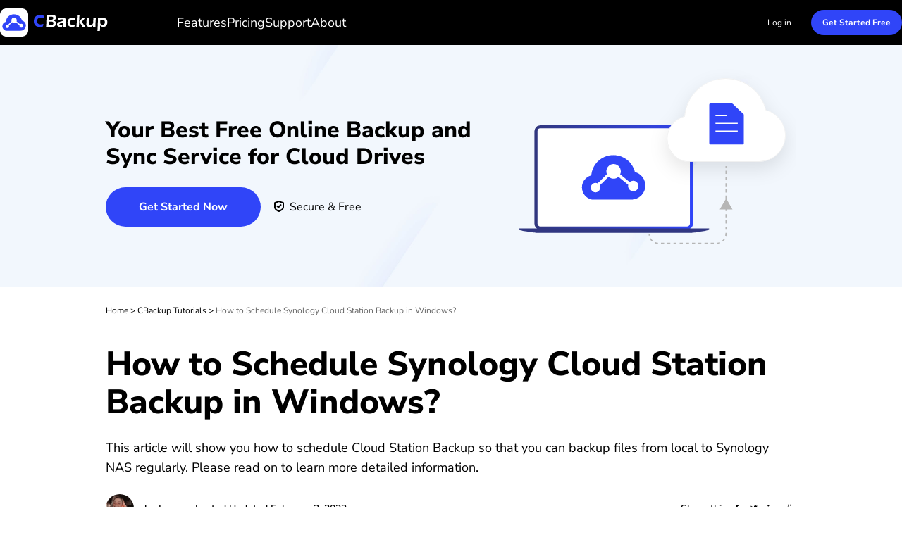

--- FILE ---
content_type: text/html
request_url: https://www.cbackup.com/articles/cloud-station-backup-schedule-6688.html
body_size: 13269
content:
<!DOCTYPE html><html lang="en" data-category="post" data-theme="0" class="tpl-v202308 TM001"><head>
<!-- Google Tag Manager -->
<script type="6ff9abd0e92fe6ee657b599c-text/javascript">
    (function (w, d, s, l, i) {
        w[l] = w[l] || [];
        w[l].push({
            'gtm.start': new Date().getTime(),
            event: 'gtm.js'
        });
        var f = d.getElementsByTagName(s)[0],
            j = d.createElement(s),
            dl = l != 'dataLayer' ? '&l=' + l : '';
        j.async = true;
        j.src = 'https://www.googletagmanager.com/gtm.js?id=' + i + dl;
        f.parentNode.insertBefore(j, f);
    })(window, document, 'script', 'dataLayer', 'GTM-TFNW5ZH');
</script>
<!-- End Google Tag Manager -->
<script src="https://static.cbackup.com/lib/amt.min.js" defer="" type="6ff9abd0e92fe6ee657b599c-text/javascript"></script>
<meta charset="utf-8">
    <meta http-equiv="X-UA-Compatible" content="IE=edge">
    <meta name="viewport" content="width=device-width, initial-scale=1">
    <title>How to Schedule Synology Cloud Station Backup in Windows?</title>
    <meta name="robots" content="index,follow,all">
    <meta name="description" content="Synology NAS users may want to schedule Cloud Station Backup to protect their files regularly sometimes. You can click this article and find the answer here.">
    <meta name="keywords" content="cloud station backup schedule, synology cloud station backup schedule, synology cloud station backup">
    <link rel="shortcut icon" type="image/x-icon" href="/favicon.ico">
    <link rel="bookmark" type="image/x-icon" href="/favicon.ico">
    <meta name="author" content="Jonna">
    <meta name="identification" content="81830">
    <link rel="canonical" href="https://www.cbackup.com/articles/cloud-station-backup-schedule-6688.html">
    <link rel="amphtml" href="https://www.cbackup.com/articles/cloud-station-backup-schedule-6688.amp.html">

    <meta property="og:url" content="https://www.cbackup.com/articles/cloud-station-backup-schedule-6688.html">
    <meta property="og:type" content="article">
    <meta property="og:title" content="How to Schedule Synology Cloud Station Backup in Windows?">
    <meta property="og:description" content="Synology NAS users may want to schedule Cloud Station Backup to protect their files regularly sometimes. You can click this article and find the answer here.">
    <meta property="og:image" content="https://www.cbackup.com/assets/images/index/cb-index-makes-pic-1.svg">

    <meta name="twitter:card" content="summary_large_image">
    <meta name="twitter:site" content="@cbackup">
    <meta name="twitter:creator" content="@cbackup">
    <meta name="twitter:title" content="How to Schedule Synology Cloud Station Backup in Windows?">
    <meta name="twitter:description" content="Synology NAS users may want to schedule Cloud Station Backup to protect their files regularly sometimes. You can click this article and find the answer here.">
    <meta name="twitter:image" content="https://www.cbackup.com/assets/images/index/cb-index-makes-pic-1.svg">

    <link rel="stylesheet" href="/assets/css/main.css">
    <link rel="stylesheet" href="/assets/css/temp.css">

    <script type="application/ld+json">
    {
      "@context": "https://schema.org",
      "@type": "BreadcrumbList",
      "itemListElement": [{
        "@type": "ListItem",
        "position": 1,
        "name": "CBackup",
        "item": "https://www.cbackup.com"
      },{
        "@type": "ListItem",
        "position": 2,
        "name": "CBackup Tutorials",
        "item": "https://www.cbackup.com/articles/"
      },{
        "@type": "ListItem",
        "position": 3,
        "name": "How to Schedule Synology Cloud Station Backup in Windows?",
        "item": "https://www.cbackup.com/articles/cloud-station-backup-schedule-6688.html"
      }]
    }
    </script>

<script type="application/ld+json">
{
  "@context": "https://schema.org",
  "@type": "Article",
  "headline": "How to Schedule Synology Cloud Station Backup in Windows?",
  "url": "https://www.cbackup.com/articles/cloud-station-backup-schedule-6688.html",
  "keywords": "cloud station backup schedule, synology cloud station backup schedule, synology cloud station backup",
  "description": "Synology NAS users may want to schedule Cloud Station Backup to protect their files regularly sometimes. You can click this article and find the answer here.",
  "image": [
    "https://www.cbackup.com/screenshot/en/others/onedrive/set-up-backup.png",
    "https://www.cbackup.com/screenshot/en/others/onedrive/save-on-network.png",
    "https://www.cbackup.com/screenshot/en/others/onedrive/save-to-onedrive-folder.png",
    "https://www.cbackup.com/screenshot/en/others/onedrive/backup-and-restore-schedule.png",
    "https://www.cbackup.com/screenshot/en/others/aomei-backupper/aomei-file-backup.png",
    "https://www.cbackup.com/screenshot/en/others/aomei-backupper/aomei-add-file.png",
    "https://www.cbackup.com/screenshot/en/others/aomei-backupper/add-network-location.png",
    "https://www.cbackup.com/screenshot/en/others/aomei-backupper/scheduled.png",
    "https://cms.aomeisoftware.com/screenshot/en/cb-pc/backup/backup-pc-to-cbackup-cloud.png",
    "https://cms.aomeisoftware.com/screenshot/en/cb-pc/backup/select-source-files.png",
    "https://www.cbackup.com/screenshot/en/cb-pc/backup/start-backup.png",
    "https://www.cbackup.com/screenshot/en/cb-pc/backup/settings/schedule-backup.png"
],
  "mainEntityOfPage": "True",
  "publisher":{
      "@type": "Organization",
      "name": "CBackup",
      "url": "https://www.cbackup.com",
      "logo": {
          "@type": "ImageObject",
          "url": "https://www.cbackup.com/public/images/icon/logo.png",
          "width": "161",
          "height": "46"
      }
  },
  "dateCreated": "March 15, 2021",
  "datePublished": "March 15, 2021",
  "dateModified": "February 2, 2023",
  "author": {
    "@type":"Person",
    "name":"Jonna",
    "url":"https://www.cbackup.com/author/jonna.html"
  },
  "articleSection":"CBackup Tutorials"
}</script>

    <script src="/public/js/team/jonna.js" type="6ff9abd0e92fe6ee657b599c-text/javascript"></script>
<style>.toc{overflow-y:auto}.toc>.toc-list{overflow:hidden;position:relative}.toc>.toc-list li{list-style:none}.toc-list{margin:0}a.toc-link{color:currentColor;height:100%}a.toc-link.is-active-link,a.toc-link:hover{text-decoration:none;font-weight:700}a.toc-link.is-active-link{position:relative}.is-collapsible{max-height:1000px;overflow:hidden;transition:all 300ms ease-in-out}.is-collapsed{max-height:0}.is-position-fixed{position:fixed!important;top:0}.js-toc{padding:10px 0}.js-toc-box .toc-list li{margin:.66rem 0}.js-toc-box .toc-list li a{font-size:12px;font-size:1.2rem}.js-toc-box.closed h3::after{margin-top:4px}.js-toc .toc-list-item:last-child{margin-bottom:0}.js-toc-box h3{margin-top:0}</style><style id="post-block-css-SecureDownload">.cke_editable .post-secdown,.content .post-secdown,.post-secdown{display:table;margin:1em auto;min-width:270px;text-align:center;border:0;color:#63686b;text-decoration:none;line-height:normal}.cke_editable .post-secdown .a-tp,.content .post-secdown .a-tp,.post-secdown .a-tp{background-color:#16aaef;color:#fff;border-radius:3px;display:block}.cke_editable .post-secdown .a-tp:hover,.content .post-secdown .a-tp:hover,.post-secdown .a-tp:hover{background-image:none;background-color:#39c0ff;color:#fff}.cke_editable .post-secdown .a-tp:hover::before,.cke_editable .post-secdown .a-tp:hover:before,.content .post-secdown .a-tp:hover::before,.content .post-secdown .a-tp:hover:before,.post-secdown .a-tp:hover::before,.post-secdown .a-tp:hover:before{position:static;width:60px;float:left}.cke_editable .post-secdown .a-tp>span,.content .post-secdown .a-tp>span,.post-secdown .a-tp>span{display:block;float:right;width:calc(100% - 63px);padding:10px 0;text-align:center;font-weight:400}.cke_editable .post-secdown .a-tp>span>span,.content .post-secdown .a-tp>span>span,.post-secdown .a-tp>span>span{margin:0;word-break:keep-all;white-space:nowrap;display:block}.cke_editable .post-secdown .a-tp>span>span:first-child,.content .post-secdown .a-tp>span>span:first-child,.post-secdown .a-tp>span>span:first-child{font-size:18px;padding:0 15px;font-weight:700}.cke_editable .post-secdown .a-tp>span>span:last-child,.content .post-secdown .a-tp>span>span:last-child,.post-secdown .a-tp>span>span:last-child{font-size:12px;font-weight:400}.cke_editable .post-secdown .a-tp::before,.cke_editable .post-secdown .a-tp:before,.content .post-secdown .a-tp::before,.content .post-secdown .a-tp:before,.post-secdown .a-tp::before,.post-secdown .a-tp:before{content:'';background:url(/assets/images/posts/0/icon-download-0.png) no-repeat center;display:block;float:left;width:60px;height:60px;border-right:1px solid #fff;position:static}.cke_editable .post-secdown .a-tp::after,.cke_editable .post-secdown .a-tp:after,.content .post-secdown .a-tp::after,.content .post-secdown .a-tp:after,.post-secdown .a-tp::after,.post-secdown .a-tp:after{content:'';display:block;overflow:hidden;visibility:hidden;height:0;clear:both}.cke_editable .post-secdown .a-bt,.content .post-secdown .a-bt,.post-secdown .a-bt{display:block;margin-top:4px;position:relative}.cke_editable .post-secdown .a-bt::before,.content .post-secdown .a-bt::before,.post-secdown .a-bt::before{content:'';display:inline-block;vertical-align:middle;margin-right:4px;width:14px;height:17px;background:url(https://www.ubackup.com/assets/images/posts/0/ic-security-0.png) no-repeat center;-webkit-background-size:contain;background-size:contain;position:relative;top:-2px}.cke_editable .post-secdown .a-bt img,.content .post-secdown .a-bt img,.post-secdown .a-bt img{vertical-align:middle;margin-bottom:1px;display:none;max-width:100%}</style>
</head>

<body>
    <!-- Google Tag Manager noscript -->
    <noscript>
        <iframe src="https://www.googletagmanager.com/ns.html?id=GTM-TFNW5ZH" height="0" width="0"
            style="display:none;visibility:hidden">
        </iframe>
    </noscript>
    <!-- End Google Tag Manager noscript -->
<!-- header -->
    <header class="header">
        <div class="container2">
            <div class="header-box">
                <a href="/" data-ga="'/index.html', 'click', '/top-navi'" data-monitor="'redirection','top'" class="logo">
                    <img loading="lazy" src="/assets/images/index/cb-nav-logo.svg" width="154" height="40" alt="" srcset="">
                </a>
                <div class="nav-tg">
                    <span></span>
                    <span></span>
                    <span></span>
                </div>
                <nav class="header-nav">
                    <ul class="header-ul">
                        <li>
                            <a href="/features/" data-ga="'/features/index.html', 'click', '/top-navi'" data-monitor="'redirection','top'">Features</a>
                        </li>
                        <li data-login="false">
                            <a href="/pricing.html" data-ga="'/pricing.html', 'click', '/top-navi'" data-monitor="'redirection','top'">Pricing</a>
                        </li>
                        <li data-login="true">
                            <a href="/download.html" data-ga="'/download.html', 'click', '/top-navi'" data-monitor="'2download','top'">Desktop App</a>
                        </li>
                        <li>
                            <a href="/support.html" data-ga="'/support.html', 'click', '/top-navi'" data-monitor="'redirection','top'">Support</a>
                        </li>
                        <li>
                            <a href="/about-us.html" data-ga="'/about-us.html', 'click', '/top-navi'" data-monitor="'redirection','top'">About</a>
                        </li>
                    </ul>
                    <div class="header-action" data-login="false">
                        <a href="/login.html" data-ga="'/login.html', 'click', '/top-navi'" data-monitor="'redirection','top'" class="loginBtn">Log in</a>
                        <a href="/download.html" data-ga="'/download.html','click','/top-navi'" data-monitor="'2download','top'" class="btn btn-small btn-blue">Get Started Free <i></i></a>
                    </div>
                    <div class="header-action" data-login="true">
                        <a href="https://mycloud.cbackup.com" data-ga="'https://mycloud.cbackup.com', 'click', '/top-navi'" data-monitor="'redirection','top'" class="btn btn-blue btn-small">My CBackup</a>
                        <a href="/upgrade-plan.html" data-ga="'/upgrade-plan.html', 'click', '/top-navi'" data-monitor="'redirection','top'" class="btn btn-small btn-org">Upgrade Plan</a>
                    </div>
                </nav>
            </div>
        </div>
    </header>
<!-- header -->
<!-- banner -->
    <div class="bnr">
        <div class="container2">
            <div class="bnr-box">
                <div class="bnr-l">
                    <p class="bnr-title" style="font-weight: 800;font-size: 32px;color: #000000;line-height: 38px;text-align: left;margin: 16px 0 24px 0;">
                        Your Best Free Online Backup and Sync Service for Cloud Drives
                    </p>
                    <div class="down-box">
                        <a href="/ss/download/CBackupSetup.exe" data-ga="'Download CB','download','/articles/cloud-station-backup-schedule-6688.html_top'" data-monitor="'download','banner'" class="btn btn-md btn-blue">Get Started Now</a>
                        <p class="sec">Secure &amp; Free</p>
                    </div>
                </div>
                <img src="/assets/images/teml/cb-article-banner-img-computer.svg" width="410" height="300" alt="" srcset="">
            </div>
        </div>
    </div>
<!-- banner -->

<!-- article content -->
<div class="container-box">
    <div id="main-content" class="container-theme main-content clearfix">
        <!-- main_content -->
        <div id="content" class="content">
            <div class="inner-content">
                <!-- breadcrumb -->
                <ol class="breadcrumb">
                    <li>
                        <a href="/">Home</a> &gt;
                    </li>
                    <li>
                        <a href="/articles/">
                            CBackup Tutorials
                        </a> &gt;
                    </li>
                    <li class="active">
                        How to Schedule Synology Cloud Station Backup in Windows?
                    </li>
                </ol>
                <h1 class="f-fs48">
                    How to Schedule Synology Cloud Station Backup in Windows?
                </h1>
                <!-- summary -->
                <p class="zhaiyao">
                    This article will show you how to schedule Cloud Station Backup so that you can backup files from local to Synology NAS regularly. Please read on to learn more detailed information.
                </p>
                <!-- author_info -->
                <div class="author-wrap">
                    <div class="author-info">
                        <div class="author-des">
                            <img src="/public/images/avatar/jonna.jpg" width="40" height="40" alt="Jonna">

                            <!--{scene:L1}-->
                            

                            <!--{L1:updated}-->
                            <p class="push-date">
                                by
                                <a href="https://www.cbackup.com/author/jonna.html" target="_blank">Jonna</a>
                                Lasted Updated
                                February 2, 2023
                            </p>
                            <!--{/L1:updated}-->

                            <!--{/scene:L1}-->
                        </div>
                        <!-- 分享 -->
                        <div class="media">
                            <span>Share this:</span>
                            <a href="" class="ic-facebook">
                                <img src="/assets/images/teml/cb-article-ic-share-fb-24.svg" width="24" height="24" alt="facebook" srcset="">
                            </a>
                            <a href="" class="ic-twitter">
                                <img src="/assets/images/teml/cb-article-ic-share-tw-24.svg" width="24" height="24" alt="twitter" srcset="">
                            </a>
                            <a href="" class="ic-ins">
                                <img src="/assets/images/teml/cb-article-ic-share-in-24.svg" width="24" height="24" alt="instagram" srcset="">
                            </a>
                            <a href="" class="ic-reddit">
                                <img src="/assets/images/teml/cb-article-ic-share-reddit-24.svg" width="24" height="24" alt="reddit" srcset="">
                            </a>
                        </div>
                    </div>
                </div>
                <!-- /author_info -->
                <!-- core_content -->
                <div class="core ctt-wrap">
                    <div class="lightbox">
                        <div class="lightbox-content">
                            <img src="" alt="">
                            <span class="close"></span>
                        </div>
                        <div class="lightbox-overlay"></div>
                    </div>
                    <input type="hidden" value="86555" id="postId">
                    <input type="hidden" id="template-v2">
                    <div class="post-area" id="post-contents-area">
                        <div class="center-box-toc">
                <strong>Table of Contents</strong>
                <div class="center-toc-b center-toc-list1" style="display: none;">
                    <ol class="toc-list "><li class="toc-list-item"><a href="#h_0" class="toc-link node-name--H2 ">User case</a></li><li class="toc-list-item"><a href="#h_1" class="toc-link node-name--H2 ">What is Cloud Station Backup?</a></li><li class="toc-list-item"><a href="#h_2" class="toc-link node-name--H2 ">Can I schedule Cloud Station Backup?</a></li><li class="toc-list-item"><a href="#h_3" class="toc-link node-name--H2 ">How to schedule backup to Synology NAS in Windows?</a><ol class="toc-list  is-collapsible is-collapsed"><li class="toc-list-item"><a href="#h_4" class="toc-link node-name--H3 ">Way 1. Schedule backup to Synology NAS via Backup and Restore</a></li><li class="toc-list-item"><a href="#h_5" class="toc-link node-name--H3 ">Way 2. Schedule backup to Synology NAS via AOMEI Backupper Standard</a></li></ol></li><li class="toc-list-item"><a href="#h_6" class="toc-link node-name--H2 ">Bonus tip: a better way to protect your computer regularly</a></li><li class="toc-list-item"><a href="#h_7" class="toc-link node-name--H2 ">Final words</a></li></ol>
            </div>
        </div>

                        <!--ART_CONTENT-->
                        <input id="post_function" value="计划任务" type="hidden">
<input id="post_maintainer" value="Jonna|2021-03-15 19:20:48" type="hidden">
<h2>User case</h2>

<p>Hello, I would like to establish a Cloud Station Backup schedule for a remote Synology NAS. As this NAS is located on a remote network, I would like to use it for sync/backup only at certain times, so that it doesn't run all the time, just at night or during the weekends, and updates the backup periodically. Do you know how to achieve that? Looking forward to your suggestions. Thanks!”</p>

<h2>What is Cloud Station Backup?</h2>

<p>Synology Inc. is a corporation that specializes in Network-attached storage (NAS) appliances. Synology has a variety of NAS products that can be used in home, office, and even corporate applications. Actually, all their Disk Station NAS units are supported by Synology Disk Station Manager (DSM) operating system. Meanwhile, DSM provides users with many good free applications, such as Cloud Station Backup.</p>

<p>Synology Cloud Station Backup is a backup service that allows you to back up files from multiple clients to a centralized Synology product. Before backing up files on client computers, you need to install the Cloud Station Server software package on the host Synology product, and you must install Cloud Station Backup on each client computer you want to back up from.</p>

<h2>Can I schedule Cloud Station Backup?</h2>

<p>As mentioned above, Cloud Station Backup is a backup service that allows you to back up files to a Synology NAS. To save time and effort, some users wonder if they can schedule Synology Cloud Station Backup.</p>

<p>However, although Cloud Station Backup can help you back up files to Synology NAS, it doesn’t allow you to schedule a backup task that runs on a specified date, time, or interval. Actually, besides Cloud Station Backup, there are many other ways that can help you back up files from the local computer to Synology NAS.</p>

<p>If you need to backup files from a local computer to Synology NAS regularly and automatically, you can rely on other backup tools like Windows built-in tool – Backup and Restore and third-party tool - AOMEI Backupper Standard. Please read on to learn the detailed steps.</p>

<h2>How to schedule backup to Synology NAS in Windows?</h2>

<p>Backup and Restore is a Windows built-in backup tool that allows you to backup local files to NAS and supports scheduled backup. <a href="https://www.ubackup.com/free-backup-software.html" target="_blank">AOMEI Backupper Standard</a> is a free third-party tool that also allows you backup files to NAS regularly and easily. In the following contents, we will show you how to schedule backup to Synology NAS via these tools.</p>

<h3>Way 1. Schedule backup to Synology NAS via Backup and Restore</h3>

<p>Since Backup and Restore is a Windows built-in tool, you can search it in the Windows system to use it directly. Here are the steps:</p>

<p>Step 1. Go to <strong>Control Panel</strong> &gt; <strong>System and Security</strong> &gt; <strong>Backup and Restore (Windows 7)</strong>.</p>

<p>Step 2. Click <strong>Set up backup</strong> on the right side.</p>

<p style="text-align:center"><a href="https://www.cbackup.com/screenshot/en/others/onedrive/set-up-backup.png" target="_blank"><img src="[data-uri]" alt="Set Up Backup" height="660" stpl-src="https://www.cbackup.com/screenshot/en/others/onedrive/set-up-backup.png" width="700" class="stpl-lazy"></a></p>

<p>Step 3. Choose <strong>Save on network... </strong>to<strong> </strong>choose NAS as the backup destination.</p>

<p style="text-align:center"><a href="https://www.cbackup.com/screenshot/en/others/onedrive/save-on-network.png" target="_blank"><img src="[data-uri]" alt="Save On Network" height="660" stpl-src="https://www.cbackup.com/screenshot/en/others/onedrive/save-on-network.png" width="500" class="stpl-lazy"></a></p>

<p>Step 4. Click the <strong>Browse</strong> and choose the network path. Then enter your <strong>username</strong> and <strong>password</strong>. Click <strong>OK</strong>.</p>

<p style="text-align:center"><a href="https://www.cbackup.com/screenshot/en/others/onedrive/save-to-onedrive-folder.png" target="_blank"><img src="[data-uri]" alt="Save To Onedrive Folder" height="660" stpl-src="https://www.cbackup.com/screenshot/en/others/onedrive/save-to-onedrive-folder.png" width="500" class="stpl-lazy"></a></p>

<p>Step 5. Choose whether or not you want Windows to handle everything. If you choose <strong>Let me choose</strong>, you can select the specific files or folders that you want to backup.</p>

<p>Step&nbsp;6.&nbsp;At&nbsp;<strong>Review your backup&nbsp;settings</strong>&nbsp;window,&nbsp;you&nbsp;can&nbsp;click&nbsp;<strong>Change&nbsp;schedule</strong>&nbsp;to&nbsp;let&nbsp;Windows&nbsp;10&nbsp;automatic&nbsp;backup&nbsp;to&nbsp;NAS daily, weekly or monthly.&nbsp;Then&nbsp;click&nbsp;<strong>Save&nbsp;settings&nbsp;and&nbsp;run&nbsp;the&nbsp;backup</strong>.</p>

<p style="text-align:center"><a href="https://www.cbackup.com/screenshot/en/others/onedrive/backup-and-restore-schedule.png" target="_blank"><img src="[data-uri]" alt="Backup And Restore Schedule" height="660" stpl-src="https://www.cbackup.com/screenshot/en/others/onedrive/backup-and-restore-schedule.png" width="700" class="stpl-lazy"></a></p>

<h3>Way 2. Schedule backup to Synology NAS via AOMEI Backupper Standard</h3>

<p>Follow the step-by-step guide to Schedule backup to Synology NAS with AOMEI Backupper Standard:</p>

<p>Step 1. <a href="https://www2.aomeisoftware.com/download/cbab/AOMEIBackupperStd.exe">Download</a> and install the AOMEI Backupper Standard on your computer and launch it.</p>

<p>Step 2. After launching it, select <strong>File Backup</strong> under the<strong> Backup</strong> tab.</p>

<p style="text-align:center"><a href="https://www.cbackup.com/screenshot/en/others/aomei-backupper/aomei-file-backup.png" target="_blank"><img src="[data-uri]" alt="File Backup" height="660" stpl-src="https://www.cbackup.com/screenshot/en/others/aomei-backupper/aomei-file-backup.png" width="700" class="stpl-lazy"></a></p>

<p>Step 3. In the next window, you can set the <strong>Task Name</strong> to easily distinguish this backup from other tasks. Click <strong>Add Folder</strong> or <strong>Add File</strong> to select the file/folder from your computer.</p>

<p style="text-align:center"><a href="https://www.cbackup.com/screenshot/en/others/aomei-backupper/aomei-add-file.png" target="_blank"><img src="[data-uri]" alt="Add File or Add Folder" height="660" stpl-src="https://www.cbackup.com/screenshot/en/others/aomei-backupper/aomei-add-file.png" width="700" class="stpl-lazy"></a></p>

<p>Step 4. Click the inverted triangle to <strong>select the network drive</strong> as the destination location. You need to click <strong>Add Share or NAS Devices</strong> in the popping out the window and enter the required information.</p>

<p style="text-align:center"><a href="https://www.cbackup.com/screenshot/en/others/aomei-backupper/add-network-location.png" target="_blank"><img src="[data-uri]" alt="Add Network Location" height="660" stpl-src="https://www.cbackup.com/screenshot/en/others/aomei-backupper/add-network-location.png" width="700" class="stpl-lazy"></a></p>

<p>Step 5. Click<strong> Schedule</strong> in the lower-left corner to set up automatic backup. You can choose the backup frequency of Daily/Weekly/Monthly.</p>

<p style="text-align:center"><a href="https://www.cbackup.com/screenshot/en/others/aomei-backupper/scheduled.png" target="_blank"><img src="[data-uri]" alt="Scheduled" height="660" stpl-src="https://www.cbackup.com/screenshot/en/others/aomei-backupper/scheduled.png" width="700" class="stpl-lazy"></a></p>

<p>Step 6. Then, the program will backup your files to specified network drive after clicking <strong>Start Backup</strong>.</p>

<h2>Bonus tip: a better way to protect your computer regularly</h2>

<p>Nowadays, there are many kinds of <a href="https://www.cbackup.com/articles/offsite-backup-solutions.html" target="_blank" textvalue="offsite backup solutions">offsite backup solutions</a> for data protection. NAS is one of the popular backup solutions that can keep your data safely and remotely. However, compared with NAS, cloud backup service is more popular among users recently.</p>

<p>As we all know, most cloud backup service offers huge backup space and useful backup features. And some of the cloud backup services support scheduled backup that can help you backup files from a local computer to a stable cloud server regularly and automatically.</p>

<p>If you need to protect your computer regularly, you can rely on a cloud backup service instead of a NAS. <a href="https://www.cbackup.com/" target="_blank" textvalue="CBackup">CBackup</a> is a professional cloud backup service that offers PC cloud backup service and provides users with a scheduled backup feature. You can try it now!</p>

<p>Step 1. Download and install the CBackup app to your computer, it is suitable for Win 11/10/8.1/8/7/XP.&nbsp;<a href="https://www.cbackup.com/signup.html">Create an account</a> and log in with it.</p>

<div class="post-secdown" data-block-name="SecureDownload"><a class="a-tp" href="https://www.cbackup.com/ss/download/CBackupSetup.exe" onclick="if (!window.__cfRLUnblockHandlers) return false; ga('send', 'event', 'Download CB', 'download', 'en-articles');" data-cf-modified-6ff9abd0e92fe6ee657b599c-=""><span><span>Download CBackup</span> <span>Win 11/10/8.1/8/7/XP</span> </span> </a>

<div class="a-bt">Secure Download</div>
</div>

<p>Step 2. Then click&nbsp;<strong>Backup PC to cloud&nbsp;</strong>under the <strong>Backup&nbsp;</strong>tab to create a PC to cloud backup task.</p>

<p class="align-center"><a href="/screenshot/en/cb-pc/backup/backup-pc-to-cbackup-cloud.png" target="_blank"><img src="[data-uri]" alt="Create Task" height="490" stpl-src="/screenshot/en/cb-pc/backup/backup-pc-to-cbackup-cloud.png" width="700" class="stpl-lazy"></a></p>

<p>Step 3. Select the files you need to back up to the cloud under the Source tab. There is plenty of space in cloud, and you can even back up your entire computer.</p>

<p class="align-center"><a href="/screenshot/en/cb-pc/backup/select-source-files.png" target="_blank"><img src="[data-uri]" alt="Select Source Files" height="490" stpl-src="/screenshot/en/cb-pc/backup/select-source-files.png" width="700" class="stpl-lazy"></a></p>

<p>Step 4. Finally, click <strong>Start Backup</strong>.</p>

<p style="text-align:center"><a href="https://www.cbackup.com/screenshot/en/cb-pc/backup/start-backup.png" target="_blank"><img src="[data-uri]" alt="Start Backup" height="660" stpl-src="https://www.cbackup.com/screenshot/en/cb-pc/backup/start-backup.png" width="700" class="stpl-lazy"></a></p>

<p><span style="color:#dc0b0b"><span style="font-size:24px">✎</span></span>Note: You can click the&nbsp;<strong>Settings</strong>&nbsp;button in the lower-left corner before executing the backup task, and then select the time you need to automatically backup under <strong>Scheduler tab</strong>, or you can choose to automatically&nbsp;<a href="https://www.cbackup.com/articles/backup-files-to-cloud-free-6688.html" target="_blank" textvalue="back up PC files to the cloud">back up PC files to the cloud</a>&nbsp;one time only/daily/weekly/monthly.</p>

<p style="text-align:center"><a href="https://www.cbackup.com/screenshot/en/cb-pc/backup/settings/schedule-backup.png" target="_blank"><img src="[data-uri]" alt="Schedule Backup" height="660" stpl-src="https://www.cbackup.com/screenshot/en/cb-pc/backup/settings/schedule-backup.png" width="700" class="stpl-lazy"></a></p>

<h2>Final words</h2>

<p>Although there is no direct way to schedule Cloud Station Backup, you can also find two ways to backup files to Synology NAS with two free tools. And if you think the ways to protect your data are too complicated, you can also rely on one of the <a href="https://www.cbackup.com/articles/windows-10-cloud-backup-free-6688.html" target="_blank" textvalue="best cloud backup for Windows">best cloud backup for Windows</a> - CBackup to protect your data regularly and easily.</p>
                        <!--ART_CONTENT-->

                    </div>
                </div>
                <!-- /core_content -->

                <!-- author_info -->
                <div class="conter-author">
                    <div class="left">
                        <img src="/public/images/avatar/jonna.jpg" width="100" height="100" alt="Jonna">
                    </div>
                    <div class="right">
                        <div class="name">
                            <span><a href="https://www.cbackup.com/author/jonna.html">Jonna</a></span> · Editor
                        </div>
                        <div>
                            Jonna becomes a professional in the areas of cloud backup and restoration, data protection, etc. after years of learning and researching. She maintains a keen eye for the latest technology trends, ensuring that the information provided is always in step with industry developments.
                        </div>
                    </div>
                </div>
                <!-- related_posts -->
                <div class="content-related"><div style="font-size: 36px;line-height: 42px;margin-bottom: 24px;margin-top: 60px;padding-top: 20px;font-weight: bold;">Related Articles</div><div class="wrap"><div class="item"><div class="h5" style="color: #000;font-size: 16px;"><a style="width: 100%;word-wrap: break-word;margin-bottom: 8px;" href="https://www.cbackup.com/articles/synology-icloud-backup-6688.html" target="_blank">Top Way to Backup Synology NAS with iCloud Efficiently</a></div><p class="related-txt">This article will show you how to backup Synology to iCloud with ease. If you happen to need an easy way to achieve that, please read on to learn the detailed steps.</p></div><div class="item"><div class="h5" style="color: #000;font-size: 16px;"><a style="width: 100%;word-wrap: break-word;margin-bottom: 8px;" href="https://www.cbackup.com/articles/synology-sync-google-photos-6688.html" target="_blank">Best 2 Ways to Sync Synology NAS with Google Photos Efficiently</a></div><p class="related-txt">In this article, you will learn the top two ways to sync Synology NAS and Google Photos without Cloud Sync. Please read on to choose a suitable way and follow the detailed steps.</p></div><div class="item"><div class="h5" style="color: #000;font-size: 16px;"><a style="width: 100%;word-wrap: break-word;margin-bottom: 8px;" href="https://www.cbackup.com/articles/synology-sync-dropbox-6688.html" target="_blank">How to Sync Synology NAS with Dropbox in 2 Different Ways?</a></div><p class="related-txt">In this article, you will learn how to sync Synology with Dropbox in 2 different ways securely so that you can add an extra layer of protection to your data. Please keep reading.</p></div><div class="item"><div class="h5" style="color: #000;font-size: 16px;"><a style="width: 100%;word-wrap: break-word;margin-bottom: 8px;" href="https://www.cbackup.com/articles/backup-nas-to-amazon-cloud-drive-6688.html" target="_blank">How to Backup NAS to Amazon Cloud Drive Directly?</a></div><p class="related-txt">In this article, you will learn how to backup NAS to Amazon Cloud Drive directly. Please read on to learn the detailed steps.</p></div></div></div>

                <div class="bot-fr">
                    <div class="bot-fr-l">
                        <div style="font-size: 32px;line-height: 38px;padding-top: 20px;font-weight:800;">Free Cloud Backup &amp; Sync Service</div>
                        <div style="max-width: 400px;margin: 16px 0 24px 0;font-size: 16px;line-height: 22px;">
                            Transfer files between cloud drives, combine cloud storage to gain
                            free unlimited space
                        </div>
                        <div class="down-box">
                            <a href="/ss/download/CBackupSetup.exe" data-ga="'Download CB','download','/articles/cloud-station-backup-schedule-6688.html_bottom'" data-monitor="'download','bottom'" class="btn btn-md btn-blue">Get Started Now</a>
                            <p class="sec">Secure &amp; Free</p>
                        </div>
                    </div>
                    <img src="/assets/images/teml/cb-article-get-img.svg" width="440" height="344" alt="" srcset="">
                </div>
            </div>
        </div>
        <!-- /main_content -->
    </div>
</div>

<!--/article content-->

<!-- footer -->
<footer class="footer">
  <div class="container2">
    <div class="footer-box">
      <div class="footer-left">
        <a href="/" data-ga="'/index.html', 'click', '/bottom-navi'" class="logo">
          <img loading="lazy" src="/assets/images/index/cb-nav-logo.svg" alt="" srcset="">
        </a>

        <div data-login="false">
          <div class="footer-action">
            <a href="/login.html" data-ga="'/login.html', 'click', '/bottom-navi'" data-monitor="'redirection','footer'" class="btn btn-blue btn-login">Log in</a>
            <a href="/signup.html" data-ga="'/signup.html', 'click', '/bottom-navi'" data-monitor="'redirection','footer'" class="btn btn-sign">Sign up</a>
          </div>
        </div>
        <div data-login="true">
          <div class="footer-action">
            <a href="https://mycloud.cbackup.com" data-ga="'https://mycloud.cbackup.com', 'click', '/bottom-navi'" data-monitor="'redirection','footer'" class="btn btn-blue btn-small">My CBackup</a>
            <a href="/upgrade-plan.html" data-ga="'/upgrade-plan.html', 'click', '/bottom-navi'" data-monitor="'redirection','footer'" class="btn btn-small btn-org">Upgrade Plan</a>
          </div>
        </div>
      </div>
      <div class="footer-right">
        <a href="/" class="logo" data-ga="'/index.html', 'click', '/bottom-navi'" data-monitor="'redirection','footer'">
          <img loading="lazy" src="/assets/images/index/cb-nav-logo.svg" alt="" srcset="">
        </a>
        <div class="footer-it">
          <div class="ft-tit">Product</div>
          <ul>
            <li>
              <a href="/features/" data-monitor="'redirection','footer'" data-ga="'/features/index.html', 'click', '/bottom-navi'">Features</a>
            </li>
            <li>
              <a href="/pricing.html" data-monitor="'redirection','footer'" data-ga="'/pricing.html', 'click', '/bottom-navi'">Pricing</a>
            </li>
            <li>
              <a href="/download.html" data-monitor="'2download','footer'" data-ga="'/download.html', 'click', '/bottom-navi'">Download</a>
            </li>
            <li>
              <a href="/changelog.html" data-monitor="'redirection','footer'" data-ga="'/changelog.html', 'click', '/bottom-navi'">Changelog</a>
            </li>
          </ul>
        </div>
        <div class="footer-it">
          <div class="ft-tit">Support</div>
          <ul>
            <li>
              <a href="/support.html" data-monitor="'redirection','footer'" data-ga="'/support.html', 'click', '/bottom-navi'">Support Center</a>
            </li>
            <li>
              <a href="/help/" data-monitor="'redirection','footer'" data-ga="'/help/', 'click', '/bottom-navi'">Help Documents</a>
            </li>
            <li>
              <a href="/articles/" data-monitor="'redirection','footer'" data-ga="'/articles/', 'click', '/bottom-navi'">How-to Articles</a>
            </li>
            <li>
              <a href="/about-us.html#contact" data-monitor="'redirection','footer'" data-ga="'/about-us.html#contact', 'click', '/bottom-navi'">Contact us</a>
            </li>
          </ul>
        </div>
        <div class="footer-it">
          <div class="ft-tit">Company</div>
          <ul>
            <li>
              <a href="/about-us.html" data-monitor="'redirection','footer'" data-ga="'/about-us.html', 'click', '/bottom-navi'">About us</a>
            </li>
            <li>
              <a href="/security.html" data-monitor="'redirection','footer'" data-ga="'/security.html', 'click', '/bottom-navi'">Security</a>
            </li>
            <li>
              <a href="/reviews.html" data-monitor="'redirection','footer'" data-ga="'/reviews.html', 'click', '/bottom-navi'">Awards &amp; Testimonials</a>
            </li>
            <li>
              <a href="/why-cbackup.html" data-monitor="'redirection','footer'" data-ga="'/why-cbackup.html', 'click', '/bottom-navi'">Why CBackup</a>
            </li>
          </ul>
        </div>
      </div>
    </div>
    <div class="footer-bot">
      <p>© 2026 CBackup. All rights reserved.</p>
      <p>
        <a class="" href="/privacy.html" data-ga="'/privacy.html', 'click', '/bottom-navi'">Privacy Policy</a>丨<a class="" href="/terms.html" data-ga="'/terms.html', 'click', '/bottom-navi'">Terms of Use</a>
      </p>
    </div>
  </div>
</footer>
<!-- footer -->

    <script src="/assets/js/gg.js" type="6ff9abd0e92fe6ee657b599c-text/javascript"></script>
    <script src="/assets/js/jquery-2.1.4.min.js" type="6ff9abd0e92fe6ee657b599c-text/javascript"></script>
    <script src="/assets/js/main.js" type="6ff9abd0e92fe6ee657b599c-text/javascript"></script>
    <script src="/assets/js/cb-theme.js" type="6ff9abd0e92fe6ee657b599c-text/javascript"></script>
    <script type="6ff9abd0e92fe6ee657b599c-text/javascript">!function(e){var t={};function n(o){if(t[o])return t[o].exports;var l=t[o]={i:o,l:!1,exports:{}};return e[o].call(l.exports,l,l.exports,n),l.l=!0,l.exports}n.m=e,n.c=t,n.d=function(e,t,o){n.o(e,t)||Object.defineProperty(e,t,{enumerable:!0,get:o})},n.r=function(e){"undefined"!=typeof Symbol&&Symbol.toStringTag&&Object.defineProperty(e,Symbol.toStringTag,{value:"Module"}),Object.defineProperty(e,"__esModule",{value:!0})},n.t=function(e,t){if(1&t&&(e=n(e)),8&t)return e;if(4&t&&"object"==typeof e&&e&&e.__esModule)return e;var o=Object.create(null);if(n.r(o),Object.defineProperty(o,"default",{enumerable:!0,value:e}),2&t&&"string"!=typeof e)for(var l in e)n.d(o,l,function(t){return e[t]}.bind(null,l));return o},n.n=function(e){var t=e&&e.__esModule?function(){return e.default}:function(){return e};return n.d(t,"a",t),t},n.o=function(e,t){return Object.prototype.hasOwnProperty.call(e,t)},n.p="",n(n.s=0)}([function(e,t,n){(function(o){var l,r,i;!function(o,s){r=[],l=function(e){"use strict";var t,o,l,r=n(2),i={},s={},c=n(3),a=n(4),u=!!(e&&e.document&&e.document.querySelector&&e.addEventListener);if("undefined"==typeof window&&!u)return;var d=Object.prototype.hasOwnProperty;function f(e,t,n){var o,l;return t||(t=250),function(){var r=n||this,i=+new Date,s=arguments;o&&i<o+t?(clearTimeout(l),l=setTimeout(function(){o=i,e.apply(r,s)},t)):(o=i,e.apply(r,s))}}return s.destroy=function(){if(!i.skipRendering)try{document.querySelector(i.tocSelector).innerHTML=""}catch(e){console.warn("Element not found: "+i.tocSelector)}i.scrollContainer&&document.querySelector(i.scrollContainer)?(document.querySelector(i.scrollContainer).removeEventListener("scroll",this._scrollListener,!1),document.querySelector(i.scrollContainer).removeEventListener("resize",this._scrollListener,!1),t&&document.querySelector(i.scrollContainer).removeEventListener("click",this._clickListener,!1)):(document.removeEventListener("scroll",this._scrollListener,!1),document.removeEventListener("resize",this._scrollListener,!1),t&&document.removeEventListener("click",this._clickListener,!1))},s.init=function(e){if(u&&(i=function(){for(var e={},t=0;t<arguments.length;t++){var n=arguments[t];for(var o in n)d.call(n,o)&&(e[o]=n[o])}return e}(r,e||{}),this.options=i,this.state={},i.scrollSmooth&&(i.duration=i.scrollSmoothDuration,i.offset=i.scrollSmoothOffset,s.scrollSmooth=n(5).initSmoothScrolling(i)),t=c(i),o=a(i),this._buildHtml=t,this._parseContent=o,s.destroy(),null!==(l=o.selectHeadings(i.contentSelector,i.headingSelector)))){var m=o.nestHeadingsArray(l).nest;i.skipRendering||t.render(i.tocSelector,m),this._scrollListener=f(function(e){t.updateToc(l);var n=e&&e.target&&e.target.scrollingElement&&0===e.target.scrollingElement.scrollTop;(e&&(0===e.eventPhase||null===e.currentTarget)||n)&&(t.updateToc(l),i.scrollEndCallback&&i.scrollEndCallback(e))},i.throttleTimeout),this._scrollListener(),i.scrollContainer&&document.querySelector(i.scrollContainer)?(document.querySelector(i.scrollContainer).addEventListener("scroll",this._scrollListener,!1),document.querySelector(i.scrollContainer).addEventListener("resize",this._scrollListener,!1)):(document.addEventListener("scroll",this._scrollListener,!1),document.addEventListener("resize",this._scrollListener,!1));var h=null;return this._clickListener=f(function(e){i.scrollSmooth&&t.disableTocAnimation(e),t.updateToc(l),h&&clearTimeout(h),h=setTimeout(function(){t.enableTocAnimation()},i.scrollSmoothDuration)},i.throttleTimeout),i.scrollContainer&&document.querySelector(i.scrollContainer)?document.querySelector(i.scrollContainer).addEventListener("click",this._clickListener,!1):document.addEventListener("click",this._clickListener,!1),this}},s.refresh=function(e){s.destroy(),s.init(e||this.options)},e.tocbot=s,s}(o),void 0===(i="function"==typeof l?l.apply(t,r):l)||(e.exports=i)}(void 0!==o?o:this.window||this.global)}).call(this,n(1))},function(e,t){var n;n=function(){return this}();try{n=n||Function("return this")()||(0,eval)("this")}catch(e){"object"==typeof window&&(n=window)}e.exports=n},function(e,t){e.exports={tocSelector:".js-toc",contentSelector:".js-toc-content",headingSelector:"h1, h2, h3",ignoreSelector:".js-toc-ignore",hasInnerContainers:!1,linkClass:"toc-link",extraLinkClasses:"",activeLinkClass:"is-active-link",listClass:"toc-list",extraListClasses:"",isCollapsedClass:"is-collapsed",collapsibleClass:"is-collapsible",listItemClass:"toc-list-item",activeListItemClass:"is-active-li",collapseDepth:0,scrollSmooth:!0,scrollSmoothDuration:420,scrollSmoothOffset:0,scrollEndCallback:function(e){},headingsOffset:1,throttleTimeout:50,positionFixedSelector:null,positionFixedClass:"is-position-fixed",fixedSidebarOffset:"auto",includeHtml:!1,onClick:function(e){},orderedList:!0,scrollContainer:null,skipRendering:!1,headingLabelCallback:!1,ignoreHiddenElements:!1,headingObjectCallback:null,basePath:""}},function(e,t){e.exports=function(e){var t=[].forEach,n=[].some,o=document.body,l=!0,r=" ";function i(n,o){var l=o.appendChild(function(n){var o=document.createElement("li"),l=document.createElement("a");e.listItemClass&&o.setAttribute("class",e.listItemClass);e.onClick&&(l.onclick=e.onClick);e.includeHtml&&n.childNodes.length?t.call(n.childNodes,function(e){l.appendChild(e.cloneNode(!0))}):l.textContent=n.textContent;return l.setAttribute("href",e.basePath+"#"+n.id),l.setAttribute("class",e.linkClass+r+"node-name--"+n.nodeName+r+e.extraLinkClasses),o.appendChild(l),o}(n));if(n.children.length){var c=s(n.isCollapsed);n.children.forEach(function(e){i(e,c)}),l.appendChild(c)}}function s(t){var n=e.orderedList?"ol":"ul",o=document.createElement(n),l=e.listClass+r+e.extraListClasses;return t&&(l+=r+e.collapsibleClass,l+=r+e.isCollapsedClass),o.setAttribute("class",l),o}return{enableTocAnimation:function(){l=!0},disableTocAnimation:function(t){var n=t.target||t.srcElement;"string"==typeof n.className&&-1!==n.className.indexOf(e.linkClass)&&(l=!1)},render:function(e,t){var n=s(!1);t.forEach(function(e){i(e,n)});var o=document.querySelector(e);if(null!==o)return o.firstChild&&o.removeChild(o.firstChild),0===t.length?o:o.appendChild(n)},updateToc:function(i){var s;s=e.scrollContainer&&document.querySelector(e.scrollContainer)?document.querySelector(e.scrollContainer).scrollTop:document.documentElement.scrollTop||o.scrollTop,e.positionFixedSelector&&function(){var t;t=e.scrollContainer&&document.querySelector(e.scrollContainer)?document.querySelector(e.scrollContainer).scrollTop:document.documentElement.scrollTop||o.scrollTop;var n=document.querySelector(e.positionFixedSelector);"auto"===e.fixedSidebarOffset&&(e.fixedSidebarOffset=document.querySelector(e.tocSelector).offsetTop),t>e.fixedSidebarOffset?-1===n.className.indexOf(e.positionFixedClass)&&(n.className+=r+e.positionFixedClass):n.className=n.className.split(r+e.positionFixedClass).join("")}();var c,a=i;if(l&&null!==document.querySelector(e.tocSelector)&&a.length>0){n.call(a,function(t,n){return function t(n){var o=0;return n!==document.querySelector(e.contentSelector&&null!=n)&&(o=n.offsetTop,e.hasInnerContainers&&(o+=t(n.offsetParent))),o}(t)>s+e.headingsOffset+10?(c=a[0===n?n:n-1],!0):n===a.length-1?(c=a[a.length-1],!0):void 0});var u=document.querySelector(e.tocSelector).querySelectorAll("."+e.linkClass);t.call(u,function(t){t.className=t.className.split(r+e.activeLinkClass).join("")});var d=document.querySelector(e.tocSelector).querySelectorAll("."+e.listItemClass);t.call(d,function(t){t.className=t.className.split(r+e.activeListItemClass).join("")});var f=document.querySelector(e.tocSelector).querySelector("."+e.linkClass+".node-name--"+c.nodeName+'[href="'+e.basePath+"#"+c.id.replace(/([ #;&,.+*~':"!^$[\]()=>|/@])/g,"\$1")+'"]');-1===f.className.indexOf(e.activeLinkClass)&&(f.className+=r+e.activeLinkClass);var m=f.parentNode;m&&-1===m.className.indexOf(e.activeListItemClass)&&(m.className+=r+e.activeListItemClass);var h=document.querySelector(e.tocSelector).querySelectorAll("."+e.listClass+"."+e.collapsibleClass);t.call(h,function(t){-1===t.className.indexOf(e.isCollapsedClass)&&(t.className+=r+e.isCollapsedClass)}),f.nextSibling&&-1!==f.nextSibling.className.indexOf(e.isCollapsedClass)&&(f.nextSibling.className=f.nextSibling.className.split(r+e.isCollapsedClass).join("")),function t(n){return-1!==n.className.indexOf(e.collapsibleClass)&&-1!==n.className.indexOf(e.isCollapsedClass)?(n.className=n.className.split(r+e.isCollapsedClass).join(""),t(n.parentNode.parentNode)):n}(f.parentNode.parentNode)}}}}},function(e,t){e.exports=function(e){var t=[].reduce;function n(e){return e[e.length-1]}function o(t){if(!(t instanceof window.HTMLElement))return t;if(e.ignoreHiddenElements&&(!t.offsetHeight||!t.offsetParent))return null;var n={id:t.id,children:[],nodeName:t.nodeName,headingLevel:function(e){return+e.nodeName.split("H").join("")}(t),textContent:e.headingLabelCallback?String(e.headingLabelCallback(t.textContent)):t.textContent.trim()};return e.includeHtml&&(n.childNodes=t.childNodes),e.headingObjectCallback?e.headingObjectCallback(n,t):n}return{nestHeadingsArray:function(l){return t.call(l,function(t,l){var r=o(l);return r&&function(t,l){for(var r=o(t),i=r.headingLevel,s=l,c=n(s),a=i-(c?c.headingLevel:0);a>0;)(c=n(s))&&void 0!==c.children&&(s=c.children),a--;i>=e.collapseDepth&&(r.isCollapsed=!0),s.push(r)}(r,t.nest),t},{nest:[]})},selectHeadings:function(t,n){var o=n;e.ignoreSelector&&(o=n.split(",").map(function(t){return t.trim()+":not("+e.ignoreSelector+")"}));try{return document.querySelector(t).querySelectorAll(o)}catch(e){return console.warn("Element not found: "+t),null}}}}},function(e,t){function n(e,t){var n=window.pageYOffset,o={duration:t.duration,offset:t.offset||0,callback:t.callback,easing:t.easing||d},l=document.querySelector('[id="'+decodeURI(e).split("#").join("")+'"]'),r=typeof e==="string"?o.offset+(e?l&&l.getBoundingClientRect().top||0:-(document.documentElement.scrollTop||document.body.scrollTop)):e,i=typeof o.duration==="function"?o.duration(r):o.duration,s,c;function a(e){c=e-s;window.scrollTo(0,o.easing(c,n,r,i));if(c<i){requestAnimationFrame(a)}else{u()}}function u(){if(window.scrollTo(0,n+r),"function"==typeof o.callback){o.callback()}}function d(e,t,n,o){return(e/=o/2)<1?n/2*e*e+t:-n/2*(--e*(e-2)-1)+t}requestAnimationFrame(function(e){s=e;a(e)})}t.initSmoothScrolling=function(e){document.documentElement.style;var t=e.duration,o=e.offset,l=location.hash?r(location.href):location.href;function r(e){return e.slice(0,e.lastIndexOf("#"))}!function(){document.body.addEventListener("click",function(i){if(!function(e){return"a"===e.tagName.toLowerCase()&&(e.hash.length>0||"#"===e.href.charAt(e.href.length-1))&&(r(e.href)===l||r(e.href)+"#"===l)}(i.target)||i.target.className.indexOf("no-smooth-scroll")>-1||"#"===i.target.href.charAt(i.target.href.length-2)&&"!"===i.target.href.charAt(i.target.href.length-1)||-1===i.target.className.indexOf(e.linkClass))return;n(i.target.hash,{duration:t,offset:o,callback:function(){!function(e){var t=document.getElementById(e.substring(1));t&&(/^(?:a|select|input|button|textarea)$/i.test(t.tagName)||(t.tabIndex=-1),t.focus())}(i.target.hash)}})},!1)}()}}]);</script>            <script type="6ff9abd0e92fe6ee657b599c-text/javascript">
                $(function() {
                    $('#post-contents-area').find('h2,h3').each(function(i) {
                        $(this).attr('id', 'h_'+i);
                    });

                    $('body').append('<div class="js-toc-box"><h3><span>Table of Contents</span></h3><div class="js-toc"></div></div>');

                    var _headerE = $('#header').length > 0 ?  '#header' : 'header';
                    var rtop = ($(_headerE+'.scrolling').length > 0 ? $(_headerE+'.scrolling') : $(_headerE)).height() + ($('.am-promotion-entry').length > 0 ? $('.am-promotion-entry').height() : 0);

                    tocbot.init({
                      // Where to render the table of contents.
                      tocSelector: '.js-toc',
                      // Where to grab the headings to build the table of contents.
                      contentSelector: '#post-contents-area',
                      // Which headings to grab inside of the contentSelector element.
                      headingSelector: 'h2, h3',
                      // For headings inside relative or absolute positioned containers within content.
                      hasInnerContainers: true,

                      collapseDepth: 0,
                      scrollSmooth: true,
                      scrollSmoothDuration: 50,
                      headingsOffset: rtop,
                      scrollSmoothOffset: -rtop
                    });

                });
            </script>            <script type="6ff9abd0e92fe6ee657b599c-text/javascript">
                $(function() {
                    $(document).ready(function () {
                        $('.center-box-toc').on('click', 'strong', function () {
                            $(this).siblings(".center-toc-b").slideToggle("slow");
                            if ($(this).parent('.center-box-toc').hasClass('active')) {
                                $(this).parent('.center-box-toc').removeClass('active');
                            } else {
                                $(this).parent('.center-box-toc').addClass('active');
                            }
                        });
                    });
                });
            </script>


<script src="/cdn-cgi/scripts/7d0fa10a/cloudflare-static/rocket-loader.min.js" data-cf-settings="6ff9abd0e92fe6ee657b599c-|49" defer></script><script defer src="https://static.cloudflareinsights.com/beacon.min.js/vcd15cbe7772f49c399c6a5babf22c1241717689176015" integrity="sha512-ZpsOmlRQV6y907TI0dKBHq9Md29nnaEIPlkf84rnaERnq6zvWvPUqr2ft8M1aS28oN72PdrCzSjY4U6VaAw1EQ==" data-cf-beacon='{"version":"2024.11.0","token":"8e75e5f208f6487b8d36357902796657","r":1,"server_timing":{"name":{"cfCacheStatus":true,"cfEdge":true,"cfExtPri":true,"cfL4":true,"cfOrigin":true,"cfSpeedBrain":true},"location_startswith":null}}' crossorigin="anonymous"></script>
</body></html>

--- FILE ---
content_type: image/svg+xml
request_url: https://www.cbackup.com/assets/images/teml/cb-article-banner-ic-secure.svg
body_size: 149
content:
<svg fill="none" height="20" viewBox="0 0 20 20" width="20" xmlns="http://www.w3.org/2000/svg" xmlns:xlink="http://www.w3.org/1999/xlink"><clipPath id="a"><path d="m0 0h20v20h-20z"/></clipPath><g clip-path="url(#a)" fill="#000" fill-rule="evenodd"><path d="m3 10.88744c0 2.04646 1.04303 3.95176 2.76697 5.05446l2.43549 1.5578c.95822.613 2.18067.6312 3.15679.0472l2.72125-1.6282c1.8109-1.0834 2.9195-3.0385 2.9195-5.14876v-5.6004c0-.42854-.2731-.80944-.6789-.94705l-5.22622-1.772004c-.86007-.291616-1.79377-.281877-2.64757.027614l-4.788098 1.73562c-.395685.14343-.659212.51926-.659212.94014zm2 0q0 1.02322.49134 1.92076.49134.8975 1.35331 1.4489l2.43548 1.5578q.52127.3334 1.05227.0157l2.7213-1.6281q.9054-.5417 1.4259-1.4596.5204-.91784.5204-1.97296v-4.88355l-4.54733-1.54182q-.66431-.22524-1.32378.01381l-4.12889 1.49667z"/><path d="m9.22851 12.89937 4.49485-4.708894-1.44672-1.380952-3.14151 3.291106-1.459405-1.33778-1.35145 1.4743z"/></g></svg>

--- FILE ---
content_type: image/svg+xml
request_url: https://www.cbackup.com/assets/images/teml/cb-article-banner-ic-secure-bot.svg
body_size: 145
content:
<svg fill="none" height="20" viewBox="0 0 20 20" width="20" xmlns="http://www.w3.org/2000/svg" xmlns:xlink="http://www.w3.org/1999/xlink"><clipPath id="a"><path d="m0 0h20v20h-20z"/></clipPath><g clip-path="url(#a)" fill="#fff" fill-rule="evenodd"><path d="m3 10.88744c0 2.04646 1.04303 3.95176 2.76697 5.05446l2.43549 1.5578c.95822.613 2.18067.6312 3.15679.0472l2.72125-1.6282c1.8109-1.0834 2.9195-3.0385 2.9195-5.14876v-5.6004c0-.42854-.2731-.80944-.6789-.94705l-5.22622-1.772004c-.86007-.291616-1.79377-.281877-2.64757.027614l-4.788098 1.73562c-.395685.14343-.659212.51926-.659212.94014zm2 0q0 1.02322.49134 1.92076.49134.8975 1.35331 1.4489l2.43548 1.5578q.52127.3334 1.05227.0157l2.7213-1.6281q.9054-.5417 1.4259-1.4596.5204-.91784.5204-1.97296v-4.88355l-4.54733-1.54182q-.66431-.22524-1.32378.01381l-4.12889 1.49667z"/><path d="m9.22851 12.89937 4.49485-4.708894-1.44672-1.380952-3.14151 3.291106-1.459405-1.33778-1.35145 1.4743z"/></g></svg>